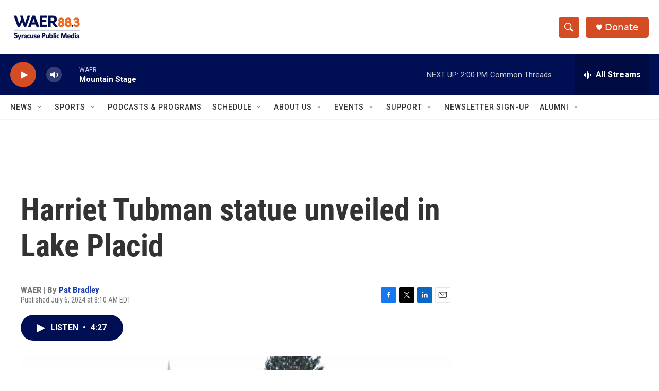

--- FILE ---
content_type: text/html; charset=utf-8
request_url: https://www.google.com/recaptcha/api2/aframe
body_size: 266
content:
<!DOCTYPE HTML><html><head><meta http-equiv="content-type" content="text/html; charset=UTF-8"></head><body><script nonce="JreNnXAaomlJXxYw63ydUQ">/** Anti-fraud and anti-abuse applications only. See google.com/recaptcha */ try{var clients={'sodar':'https://pagead2.googlesyndication.com/pagead/sodar?'};window.addEventListener("message",function(a){try{if(a.source===window.parent){var b=JSON.parse(a.data);var c=clients[b['id']];if(c){var d=document.createElement('img');d.src=c+b['params']+'&rc='+(localStorage.getItem("rc::a")?sessionStorage.getItem("rc::b"):"");window.document.body.appendChild(d);sessionStorage.setItem("rc::e",parseInt(sessionStorage.getItem("rc::e")||0)+1);localStorage.setItem("rc::h",'1769360640915');}}}catch(b){}});window.parent.postMessage("_grecaptcha_ready", "*");}catch(b){}</script></body></html>